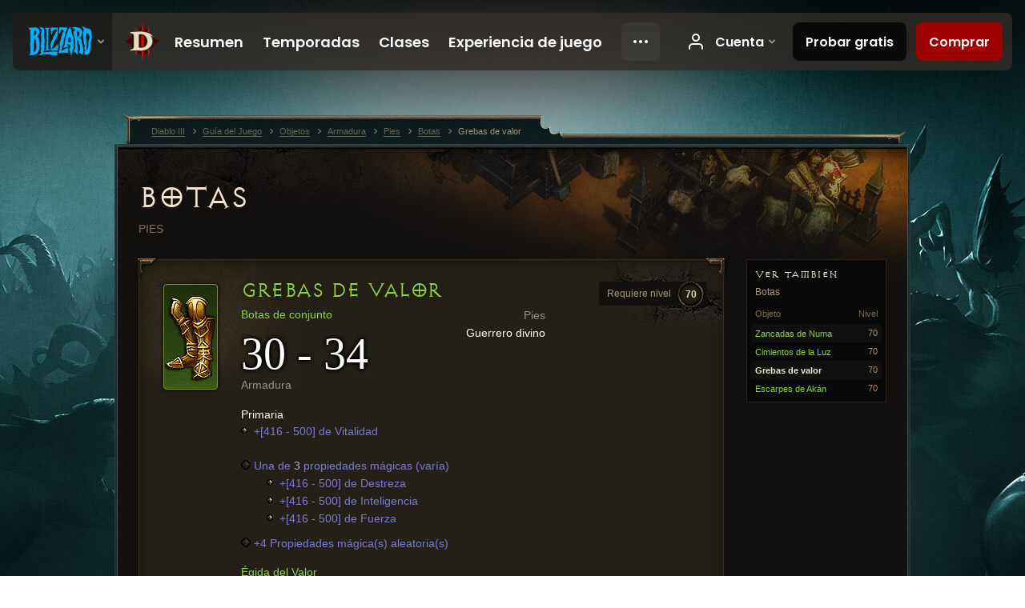

--- FILE ---
content_type: text/html;charset=UTF-8
request_url: https://kr.diablo3.blizzard.com/es-mx/item/greaves-of-valor-P67_Unique_Boots_Set_01
body_size: 6058
content:
<!DOCTYPE html>
<html xmlns="http://www.w3.org/1999/xhtml" xml:lang="es-mx" lang="es-mx">
<head xmlns:og="http://ogp.me/ns#" xmlns:fb="http://ogp.me/ns/fb#">
<script type="text/javascript">
//<![CDATA[
var BlzCookieConsent = {
host: "blizzard.com",
onetrustScriptUrl: "https://cdn.cookielaw.org/scripttemplates/otSDKStub.js",
onetrustDomainScript: "22011b0f-2c46-49a3-a7bf-5f98a4d4da65",
cookieInfoUrlPattern: "/cookies/?$"
}
//]]>
</script>
<script type="text/javascript" src="/static/js/libs/cookie-consent-filter-compat.js?v=58-137" defer></script>
<script>
//<![CDATA[
var dataLayer = dataLayer|| [];
dataLayer.push({
"authenticated": "0" });
(function(w,d,s,l,i){w[l]=w[l]||[];w[l].push({"gtm.start":new Date().getTime(),event:"gtm.js"});var f=d.getElementsByTagName(s)[0], j=d.createElement(s),dl=l!="dataLayer"?"&amp;l="+l:"";j.async=true;j.src=
"//www.googletagmanager.com/gtm.js?id="+i+dl;f.parentNode.insertBefore(j,f);})
(window,document,"script","dataLayer","GTM-TVHPB9J");
//]]>
</script>
<meta http-equiv="imagetoolbar" content="false" />
<meta http-equiv="X-UA-Compatible" content="IE=edge,chrome=1" />
<title>Grebas de valor - Guía del Juego - Diablo III</title>
<link rel="icon" href="/static/images/icons/favicon.ico?v=58-137" type="image/x-icon" />
<link rel="shortcut icon" href="/static/images/icons/favicon.ico?v=58-137" type="image/x-icon" />
<link rel="stylesheet" type="text/css" media="all" href="/static/local-common/css/common-game-site.min.css?v=58-137" />
<link rel="stylesheet" type="text/css" media="all" href="/static/css/legal/ratings.css?v=58-137" />
<link rel="stylesheet" type="text/css" media="all" href="/static/css/d3.css?v=137" />
<link rel="stylesheet" type="text/css" media="all" href="/static/css/tooltips.css?v=137" />
<link rel="stylesheet" type="text/css" media="all" href="/static/css/db.css?v=58-137" />
<link rel="stylesheet" type="text/css" media="all" href="/static/css/item/detail.css?v=58-137" />
<!--[if IE 6]> <link rel="stylesheet" type="text/css" media="all" href="/static/css/tooltips-ie6.css?v=137" />
<![endif]-->
<script type="text/javascript" src="/static/local-common/js/third-party.js?v=58-137"></script>
<script type="text/javascript" src="/static/local-common/js/common-game-site.min.js?v=58-137"></script>
<meta name="robots" content="" />
<meta name="title" content="Grebas de valor" />
<meta name="description" content="" />
<meta name="keywords" content="Grebas de valor, Botas, Objeto, Pies, Pies" />
<meta name="identifier" content="greaves-of-valor" />
<meta name="type" content="item" />
<meta name="icon" content="https://assets.diablo3.blizzard.com/d3/icons/items/small/p67_unique_boots_set_01_demonhunter_male.png" />
<meta name="language" content="es-mx" />
<meta name="twitter:card" content="summary" />
<meta name="twitter:title" content="Grebas de valor - Guía del Juego - Diablo III" />
<meta name="twitter:description" content="&amp;lt;span class=&amp;quot;d3-color-ffc7b377&amp;quot;&amp;gt;&amp;quot;La piedad es señal de debilidad, no tiene lugar en la guerra&amp;quot;. -Imperius, Arcángel del Valor a Auriel, Arcángel de la Esperanza&amp;lt;/span&amp;gt;" />
<meta name="twitter:image:src" content="https://assets.diablo3.blizzard.com/d3/icons/items/large/p67_unique_boots_set_01_demonhunter_male.png" />
<!--[if IE 6]> <script type="text/javascript">
//<![CDATA[
try { document.execCommand('BackgroundImageCache', false, true) } catch(e) {}
//]]>
</script>
<![endif]-->
<script type="text/javascript">
//<![CDATA[
var Core = Core || {},
Login = Login || {};
Core.staticUrl = '/static';
Core.sharedStaticUrl = '/static/local-common';
Core.baseUrl = '/es-mx';
Core.projectUrl = '';
Core.cdnUrl = 'https://blzmedia-a.akamaihd.net';
Core.supportUrl = 'http://kr.battle.net/support/';
Core.secureSupportUrl = 'https://kr.battle.net/support/';
Core.project = 'd3';
Core.locale = 'es-mx';
Core.language = 'es';
Core.region = 'kr';
Core.shortDateFormat = 'dd/MM/yyyy';
Core.dateTimeFormat = 'dd/MM/yyyy hh:mm a';
Core.loggedIn = false;
Core.userAgent = 'web';
Login.embeddedUrl = 'https://kr.battle.net/login/login.frag';
var Flash = Flash || {};
Flash.videoPlayer = 'https://blzmedia-a.akamaihd.net/global-video-player/themes/d3/video-player.swf';
Flash.videoBase = 'https://blzmedia-a.akamaihd.net/d3/media/videos';
Flash.ratingImage = 'https://blzmedia-a.akamaihd.net/global-video-player/ratings/d3/es-mx.jpg';
Flash.expressInstall = 'https://blzmedia-a.akamaihd.net/global-video-player/expressInstall.swf';
Flash.videoBase = 'https://assets.diablo3.blizzard.com/d3/media/videos';
//]]>
</script>
<meta property="fb:app_id" content="155068716934" />
<meta property="og:site_name" content="Diablo III" />
<meta property="og:locale" content="es_MX" />
<meta property="og:type" content="website" />
<meta property="og:url" content="https://kr.diablo3.blizzard.com/es-mx" />
<meta property="og:image" content="https://assets.diablo3.blizzard.com/d3/icons/items/large/p67_unique_boots_set_01_demonhunter_male.png" />
<meta property="og:image" content="https://blzmedia-a.akamaihd.net/battle.net/logos/og-d3.png" />
<meta property="og:image" content="https://blzmedia-a.akamaihd.net/battle.net/logos/og-blizzard.png" />
<meta property="og:title" content="Grebas de valor" />
<meta property="og:description" content="&lt;span class=&quot;d3-color-ffc7b377&quot;&gt;&quot;La piedad es señal de debilidad, no tiene lugar en la guerra&quot;. -Imperius, Arcángel del Valor a Auriel, Arcángel de la Esperanza&lt;/span&gt;" />
<link rel="canonical" href="https://kr.diablo3.blizzard.com/es-mx" />
<meta property="d3-cloud-provider" content="aws" />
<meta property="d3-app-name" content="d3-site-prod-kr" />
<meta property="d3-app-version" content="9.5.0" />
</head>
<body class="es-mx db-detail item-detail" itemscope="itemscope" itemtype="http://schema.org/ItemPage" data-legal-country="US">
<noscript><iframe src="https://www.googletagmanager.com/ns.html?id=GTM-TVHPB9J"
height="0" width="0" style="display:none;visibility:hidden"></iframe></noscript>
<blz-nav
locale="es-mx"
content="d3"
link-prefix="https://diablo3.blizzard.com/"
hidden
>
<script async src="https://navbar.blizzard.com/static/v1/nav.js"></script>
</blz-nav>
<div class="bg-wrapper">
<div class="wrapper">
<div id="main-content"></div>
<div class="body" itemscope="itemscope" itemtype="http://schema.org/WebPageElement">
<div class="body-top">
<div class="body-bot">
	<div class="page-header page-header-db">




	<h2 class="header-2" >			<a href="/es-mx/item/boots/">
				Botas
			</a>

			<small>
					Pies


			</small>
</h2>
	</div>

	<div class="page-body ">
		<div class="item-right">
	<div class="db-mini-nav colors-subtle">

	<div class="db-mini-nav-header">


	<h3 class="header-3" >			Ver también
</h3>

			<span class="subtitle">Botas</span>

		<div class="column-headers">
			<span class="float-right">Nivel</span>
				Objeto
	</div>
	</div>

		<ul>


				<li class="d3-color-green row1" itemprop="relatedLink"  itemscope="itemscope">
					<a href="/es-mx/item/rolands-stride-Unique_Boots_Set_01_p1" itemprop="url">
						<span class="name" itemprop="name">Zancadas de Numa</span>
							<span class="note">70</span>

	<span class="clear"><!-- --></span>
					</a>
				</li>


				<li class="d3-color-green row2" itemprop="relatedLink"  itemscope="itemscope">
					<a href="/es-mx/item/foundation-of-the-light-Unique_Boots_Set_03_p3" itemprop="url">
						<span class="name" itemprop="name">Cimientos de la Luz</span>
							<span class="note">70</span>

	<span class="clear"><!-- --></span>
					</a>
				</li>


				<li class="active row1" itemprop="relatedLink"  itemscope="itemscope">
					<a href="/es-mx/item/greaves-of-valor-P67_Unique_Boots_Set_01" itemprop="url">
						<span class="name" itemprop="name">Grebas de valor</span>
							<span class="note">70</span>

	<span class="clear"><!-- --></span>
					</a>
				</li>


				<li class="d3-color-green row2" itemprop="relatedLink"  itemscope="itemscope">
					<a href="/es-mx/item/sabatons-of-akkhan-Unique_Boots_Set_10_x1" itemprop="url">
						<span class="name" itemprop="name">Escarpes de Akán</span>
							<span class="note">70</span>

	<span class="clear"><!-- --></span>
					</a>
				</li>
		</ul>
	<span class="clear"><!-- --></span>
	</div>
		</div>

		<div class="item-left">

		<div class="db-detail-box colors-subtle item-detail-box icon-size-square">
 


		<div class="detail-icon ">




	<span class="d3-icon d3-icon-item d3-icon-item-large  d3-icon-item-green">
		<span class="icon-item-gradient">
			<span class="icon-item-inner icon-item-default" style="background-image: url(https://assets.diablo3.blizzard.com/d3/icons/items/large/p67_unique_boots_set_01_demonhunter_male.png); ">
			</span>
		</span>
	</span>
		</div>

			<div class="detail-level">
				<div class="detail-level-inner">
					Requiere nivel
				</div>
				<span class="detail-level-number">70</span>
			</div>


		<div class="detail-text">

			

	<h2 class="header-2 d3-color-green" >Grebas de valor</h2>




	<div class="d3-item-properties">




		<ul class="item-type-right">


				<li class="item-slot">Pies</li>

				<li class="item-class-specific d3-color-white">

							<a href="/es-mx/class/crusader/">
								Guerrero divino
							</a>

				</li>
		</ul>



	<ul class="item-type">
		<li>
			<span class="d3-color-green">Botas de conjunto</span>
		</li>
	</ul>
		<ul class="item-armor-weapon item-armor-armor">
			<li class="big"><span class="value">30 - 34</span></li>
			<li>Armadura</li>
		</ul>



	<div class="item-before-effects"></div>



		<ul class="item-effects">


		<p class="item-property-category">Primaria</p>
			<span class="tooltip-icon-bullet"></span> <span class="d3-color-ff6969ff">+[416 - 500] de Vitalidad</span><br/>



					<br/>

			<li class="item-effects-choice">
				<span class="d3-color-blue">Una de <span class="value">3</span> propiedades mágicas (varía)</span>
	<ul>
			<li class="item-no-background">
				<span class="tooltip-icon-bullet"></span> <span class="d3-color-ff6969ff">+[416 - 500] de Destreza</span>
			</li>
			<li class="item-no-background">
				<span class="tooltip-icon-bullet"></span> <span class="d3-color-ff6969ff">+[416 - 500] de Inteligencia</span>
			</li>
			<li class="item-no-background">
				<span class="tooltip-icon-bullet"></span> <span class="d3-color-ff6969ff">+[416 - 500] de Fuerza</span>
			</li>
	</ul>
			</li>

	<li class="d3-color-blue"><p><span class="d3-color-ff6969ff">+4 Propiedades mágica(s) aleatoria(s)</span></p></li>



		</ul>


	<ul class="item-itemset">
			<li class="item-itemset-name"><span class="d3-color-green"><p><span class="d3-color-ff00ff00">Égida del Valor</span></p></span></li>
			<li class="item-itemset-piece indent">
				<a class="d3-color-white tip" href="/es-mx/item/greaves-of-valor-P67_Unique_Boots_Set_01">Grebas de valor</a>
			</li>
				<li class="item-itemset-piece indent">
						<a class="d3-color-gray tip" href="/es-mx/item/gauntlets-of-valor-P67_Unique_Gloves_Set_01">Guanteletes de valor</a>
				</li>
				<li class="item-itemset-piece indent">
						<a class="d3-color-gray tip" href="/es-mx/item/spaulders-of-valor-P67_Unique_Shoulder_Set_01">Cubrehombros de valor</a>
				</li>
				<li class="item-itemset-piece indent">
						<a class="d3-color-gray tip" href="/es-mx/item/chausses-of-valor-P67_Unique_Pants_Set_01">Brafonera de valor</a>
				</li>
				<li class="item-itemset-piece indent">
						<a class="d3-color-gray tip" href="/es-mx/item/crown-of-valor-P67_Unique_Helm_Set_01">Corona de valor</a>
				</li>
				<li class="item-itemset-piece indent">
						<a class="d3-color-gray tip" href="/es-mx/item/brigandine-of-valor-P67_Unique_Chest_Set_01">Brigantina de valor</a>
				</li>
		<span class="d3-color-ff00ff00">(2) Conjunto:<br />    <span class="tooltip-icon-bullet"></span> Atacar con Puño de los cielos te imbuye de poder y te permite infligir un 125% más de daño con Furia divina durante 5 segundos. Se acumula hasta 3 veces.</span><br /><span class="d3-color-ff00ff00">(4) Conjunto:<br />    <span class="tooltip-icon-bullet"></span> Golpear con Puño de los cielos devuelve 5 de Ira y reduce el daño recibido en un 1% durante 10 segundos. Se acumula hasta 50 veces.</span><br /><span class="d3-color-ff00ff00">(6) Conjunto:<br />    <span class="tooltip-icon-bullet"></span> Incrementa el daño de Puño de los cielos y Furia divina un 20,000%.</span><br />
	</ul>


		<ul class="item-extras">
		<li>Account Bound</li>
		</ul>
	<span class="clear"><!-- --></span>
	</div>
		</div>


		<span class="corner tl"></span>
		<span class="corner tr"></span>
		<span class="corner bl"></span>
		<span class="corner br"></span>
	</div>
		<div class="db-flavor-text">
			


	<h3 class="subheader-3" ><span class="d3-color-ffc7b377">"La piedad es señal de debilidad, no tiene lugar en la guerra". -Imperius, Arcángel del Valor a Auriel, Arcángel de la Esperanza</span></h3>

		</div>
		</div>

	<span class="clear"><!-- --></span>
	</div>


<span class="clear"><!-- --></span>
<div class="social-media-container no-font-boost">
<h2 class="social-media-title">Permanece conectado</h2>
<ul class="social-media">
<li class="atom-feed">
<a href="/es-mx" target="_blank"></a>
</li>
<li class="facebook">
<a href="http://www.facebook.com/DiabloLatAm" title=""></a>
</li>
<li class="twitter">
<a href="https://twitter.com/Diablo" title=""></a>
</li>
<li class="youtube">
<a href="http://www.youtube.com/DiabloLATAM" title=""></a>
</li>
<span class="clear"><!-- --></span>
</ul>
</div>
<div class="chat-gem-container">
<a href="javascript:;" class="chat-gem" id="chat-gem"></a>
</div>
</div>
</div>
<div class="body-trail">
<ol class="ui-breadcrumb">
<li itemscope="itemscope" itemtype="http://schema.org/SiteNavigationElement">
<a href="/es-mx/" rel="np" class="breadcrumb-arrow" itemprop="url">
<span class="breadcrumb-text" itemprop="name">Diablo III</span>
</a>
</li>
<li itemscope="itemscope" itemtype="http://schema.org/SiteNavigationElement">
<a href="/es-mx/game/" rel="np" class="breadcrumb-arrow" itemprop="url">
<span class="breadcrumb-text" itemprop="name">Guía del Juego</span>
</a>
</li>
<li itemscope="itemscope" itemtype="http://schema.org/SiteNavigationElement">
<a href="/es-mx/item/" rel="np" class="breadcrumb-arrow" itemprop="url">
<span class="breadcrumb-text" itemprop="name">Objetos</span>
</a>
</li>
<li itemscope="itemscope" itemtype="http://schema.org/SiteNavigationElement">
<a href="/es-mx/item/armor/" rel="np" class="breadcrumb-arrow" itemprop="url">
<span class="breadcrumb-text" itemprop="name">Armadura</span>
</a>
</li>
<li itemscope="itemscope" itemtype="http://schema.org/SiteNavigationElement">
<a href="/es-mx/item/feet/" rel="np" class="breadcrumb-arrow" itemprop="url">
<span class="breadcrumb-text" itemprop="name">Pies</span>
</a>
</li>
<li itemscope="itemscope" itemtype="http://schema.org/SiteNavigationElement">
<a href="/es-mx/item/boots/" rel="np" class="breadcrumb-arrow" itemprop="url">
<span class="breadcrumb-text" itemprop="name">Botas</span>
</a>
</li>
<li class="last" itemscope="itemscope" itemtype="http://schema.org/SiteNavigationElement">
<a href="/es-mx/item/greaves-of-valor-P67_Unique_Boots_Set_01" rel="np" itemprop="url">
<span class="breadcrumb-text" itemprop="name">Grebas de valor</span>
</a>
</li>
</ol>
<span class="clear"><!-- --></span>
</div>
</div>
<div class="nav-footer-wrapper">
<blz-nav-footer
legal-title-id="17459"
supported-locales='["en-us", "es-mx", "pt-br", "ja-jp", "de-de", "en-gb", "es-es", "fr-fr", "it-it", "pl-pl", "ru-ru", "ko-kr", "zh-tw"]'
cookies-url="https://www.blizzard.com/cookies"
role="presentation">
<script src="https://navbar.blizzard.com/static/v1/footer.js" async="async"></script>
</blz-nav-footer>
</div>
</div>
</div>
<script>
//<![CDATA[
var xsToken = '';
var supportToken = '';
var jsonSearchHandlerUrl = '\//kr.battle.net';
var Msg = Msg || {};
Msg.support = {
ticketNew: 'Fue creado el Ticket {0}.',
ticketStatus: 'El estado del Ticket {0} cambió a {1}.',
ticketOpen: 'Abierto',
ticketAnswered: 'Respondido',
ticketResolved: 'Resuelto',
ticketCanceled: 'Cancelado',
ticketArchived: 'Archivado',
ticketInfo: 'Más Info',
ticketAll: 'Ver todos los Tickets'
};
Msg.cms = {
requestError: 'No fue posible completar tu solicitud.',
ignoreNot: 'No estás ignorando a este usuario',
ignoreAlready: 'Ya estás ignorando a este usuario',
stickyRequested: 'Solicitaste pegar el mensaje',
stickyHasBeenRequested: 'Ya enviaste una solicitud de pegado para este hilo.',
postAdded: 'Mensaje agregado al rastreador',
postRemoved: 'Mensaje eliminado del rastreador',
userAdded: 'Usuario agregado al rastreador',
userRemoved: 'Usuario eliminado del rastreador',
validationError: 'Un campo requerido se encuentra incompleto',
characterExceed: 'El contenido del mensaje excede los XXXXXX caracteres.',
searchFor: "Buscar",
searchTags: "Artículos marcados:",
characterAjaxError: "Es posible que hayas sido desconectado. Por favor actualiza la página e inténtalo de nuevo.",
ilvl: "Niv. de obj.",
shortQuery: "Las solicitudes de búsqueda deberán tener una extensión de, al menos, dos caracteres.",
editSuccess: "Éxito, ¿actualizar?",
postDelete: "¿Seguro de que quieres borrar este mensaje?",
throttleError: "Debes esperar antes de que puedas publicar de nuevo."
};
Msg.bml= {
bold: 'Negritas',
italics: 'Cursivas',
underline: 'Subrayar',
list: 'Lista sin ordenar',
listItem: 'Listado',
quote: 'Citar',
quoteBy: 'Cita por {0}',
unformat: 'Eliminar formato',
cleanup: 'Corregir corte de líneas',
code: 'Bloques de código',
item: 'Objeto de WoW',
itemPrompt: 'ID de objeto:',
url: 'URL',
urlPrompt: 'Dirección URL:'
};
Msg.ui= {
submit: 'Enviar',
cancel: 'Cancelar',
reset: 'Reiniciar',
viewInGallery: 'Ver en la galería',
loading: 'Cargando…',
unexpectedError: 'Ha ocurrido un error',
fansiteFind: 'Encuentra esto en:',
fansiteFindType: '{0} en:',
fansiteNone: 'No hay fansites disponibles.',
flashErrorHeader: 'Deberás tener instalado Adobe Flash Player para ver este contenido.',
flashErrorText: 'Descargar Adobe Flash Player',
flashErrorUrl: 'http://get.adobe.com/flashplayer/',
save: 'Guardar'
};
Msg.grammar= {
colon: '{0}:',
first: 'Primero',
last: 'Último',
ellipsis: '…'
};
Msg.fansite= {
achievement: 'Logro',
character: 'Personaje',
faction: 'Facción',
'class': 'Clase',
object: 'Objeto',
talentcalc: 'Talentos',
skill: 'Habilidad',
quest: 'Misión',
spell: 'Hechizo',
event: 'Evento',
title: 'Título',
arena: 'Arena',
guild: 'Hermandad',
zone: 'Zona',
item: 'Objeto',
race: 'Raza',
npc: 'PNJ',
pet: 'Mascota'
};
Msg.search= {
noResults: 'No hay resultados qué mostrar.',
kb: 'Soporte',
post: 'Foros',
article: 'Artículos',
static: 'Contenido general',
wowcharacter: 'Personajes',
wowitem: 'Objetos',
wowguild: 'Hermandades',
wowarenateam: 'Equipos de Arena',
url: 'Enlaces sugeridos',
friend: 'Amigos',
product: 'Productos en el Mercado',
other: 'Otro'
};
//]]>
</script>
<script type="text/javascript" src="/static/js/libs/toolkit-modal.js?v=137"></script>
<script type="text/javascript" src="/static/js/d3.js?v=137"></script>
<script type="text/javascript" src="/static/js/navbar.js?v=137"></script>
<script type="text/javascript">
//<![CDATA[
$(function(){
Tooltip.maxWidth = 350;
});
//]]>
</script>
<script type="text/javascript" src="/static/js/blog/responsive-blog-design.min.js?v=137"></script>
<script type="text/javascript" src="/static/js/db.js?v=58-137"></script>
<script type="text/javascript" src="/static/js/item/detail.js?v=58-137"></script>
<div id="modal" class="modal hide">
<div class="modal-content">
<div class="modal__media"></div>
<div class="modal-corner modal-corner-top-left"></div>
<div class="modal-corner modal-corner-top-right"></div>
<div class="modal-corner modal-corner-bottom-left"></div>
<div class="modal-corner modal-corner-bottom-right"></div>
<div class="modal-border modal-border-top"></div>
<div class="modal-border modal-border-right"></div>
<div class="modal-border modal-border-bottom"></div>
<div class="modal-border modal-border-left"></div>
<div class="modal-controls">
<div class="prev arrow-tab modal-navigation"><div class="heroes-arrow"></div></div>
<div class="next arrow-tab modal-navigation"><div class="heroes-arrow"></div></div>
</div>
<span class="media-btn close">×</span>
</div>
</div>
</body>
</html>